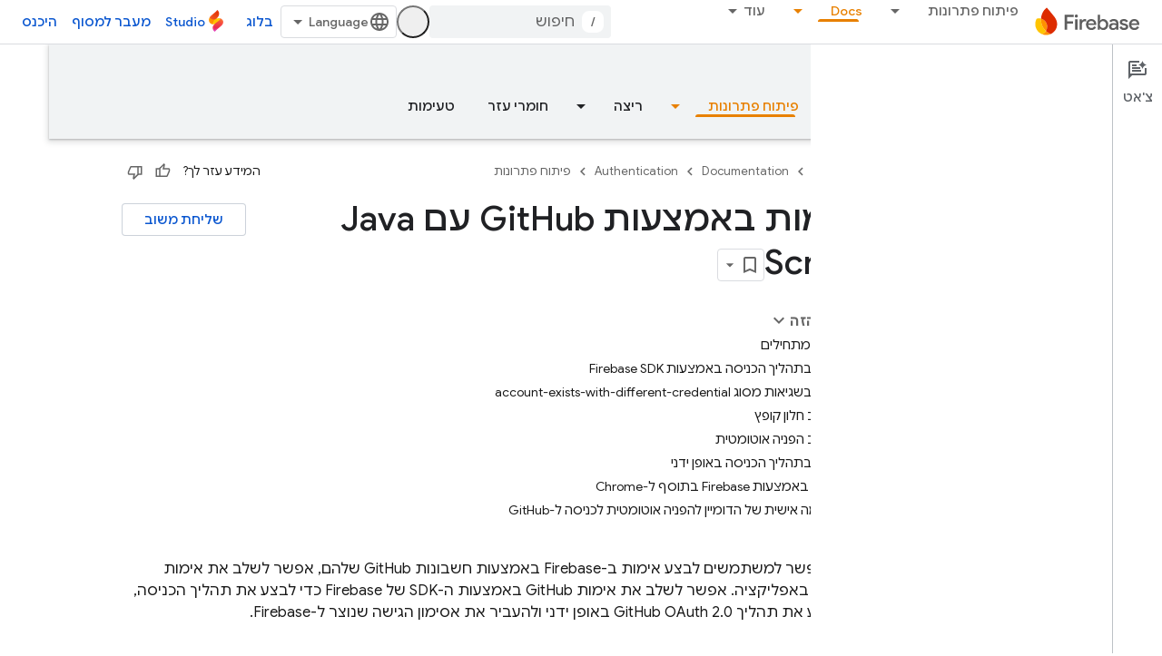

--- FILE ---
content_type: text/html; charset=UTF-8
request_url: https://feedback-pa.clients6.google.com/static/proxy.html?usegapi=1&jsh=m%3B%2F_%2Fscs%2Fabc-static%2F_%2Fjs%2Fk%3Dgapi.lb.en.2kN9-TZiXrM.O%2Fd%3D1%2Frs%3DAHpOoo_B4hu0FeWRuWHfxnZ3V0WubwN7Qw%2Fm%3D__features__
body_size: 77
content:
<!DOCTYPE html>
<html>
<head>
<title></title>
<meta http-equiv="X-UA-Compatible" content="IE=edge" />
<script type="text/javascript" nonce="imfG-iO5PbK3HKtFlXhIhA">
  window['startup'] = function() {
    googleapis.server.init();
  };
</script>
<script type="text/javascript"
  src="https://apis.google.com/js/googleapis.proxy.js?onload=startup" async
  defer nonce="imfG-iO5PbK3HKtFlXhIhA"></script>
</head>
<body>
</body>
</html>


--- FILE ---
content_type: text/javascript
request_url: https://www.gstatic.com/devrel-devsite/prod/v5f5028bd8220352863507a1bacc6e2ea79a725fdb2dd736f205c6da16a3d00d1/firebase/js/devsite_devsite_var_module__he.js
body_size: -854
content:
(function(_ds){var window=this;var HBa=function(){return(0,_ds.O)('<span class="devsite-var-input-wrapper"><button class="material-icons devsite-icon-close" tabindex="-1"></button></span>')},IBa=function(){return(0,_ds.O)('<input class="devsite-var-input" type="text" translate="no" spellcheck="false">')},JBa=function(a){return(0,_ds.O)('<span class="devsite-var-wrapper"><var spellcheck="false" is-upgraded>'+_ds.Q(a.placeholder)+"</var></span>")},KBa=function(){return(0,_ds.O)('<button class="material-icons devsite-icon-edit" tabindex="-1"></button>')};var Q8=function(){return"devsite-var"},LBa=async function(a){a.o=a.innerText;var b=a.getAttribute("label");b||(a.setAttribute("label",a.o),b=a.o);a.ua=b;b=_ds.Xn(a,"devsite-code");a:{if(a.classList.contains("no-scope"))a.removeAttribute("scope");else if(!a.hasAttribute("scope")&&b){var c=!0;break a}c=!1}c&&a.setAttribute("scope",a.o);b&&(await customElements.whenDefined("devsite-code"),await b.ready());_ds.rt(a,JBa,{placeholder:a.innerText});a.m=a.querySelector("var");(c=a.getAttribute("scope"))&&
(c=await (await _ds.v()).getStorage().get(Q8(),c))&&a.m&&(a.m.innerText=c);if(R8(a,b)){b=_ds.tt(KBa);_ds.Gn(a.m,b,1);b=a.querySelector(".devsite-var-wrapper");a.ea=_ds.tt(HBa);_ds.Gn(b,a.ea,0);a.j=_ds.tt(IBa);a.setAttribute("tabindex","0");let d;(d=a.m)==null||d.setAttribute("data-title",`${"\u05e2\u05e8\u05d9\u05db\u05d4"} ${a.ua}`);let e;(e=a.m)==null||e.setAttribute("aria-label",`${"\u05e2\u05e8\u05d9\u05db\u05d4"} ${a.ua}`)}a.removeAttribute("label")},R8=function(a,b){if(a.classList.contains("edit"))return!0;
if(b){const c=b.querySelector("pre");return!b.hasAttribute("no-copy")&&!(c==null?0:c.classList.contains("readonly"))&&!a.classList.contains("readonly")}return!1},OBa=function(a){a.eventHandler.listen(a,"focusin",()=>{a.hasAttribute("active")||(a.setAttribute("active",""),_ds.Gn(a.ea,a.j,0),a.j&&(a.j.value=a.innerText,a.j.select()),a.setAttribute("tabindex","-1"))});a.j&&(a.eventHandler.listen(a.j,"focusout",()=>{a.removeAttribute("active");a.ea&&a.j&&a.ea.removeChild(a.j);a.setAttribute("tabindex",
"0")}),a.eventHandler.listen(a.j,"change",b=>{MBa(a,b.target.value);NBa(a)}));a.eventHandler.listen(a,"keydown",b=>{if(b.key==="Enter"||b.key==="Escape"){let c;(c=a.j)==null||c.blur()}});a.eventHandler.listen(a,"input",b=>{if(!a.ra){if(a.hasAttribute("scope")){const c=a.getAttribute("scope");a.oa=[...document.querySelectorAll(`devsite-var[${"scope"}="${c}"]`)]}else a.oa=[a];a.Ba({category:"Site-Wide Custom Events",action:"New Placeholder Edited",label:a.o,value:a.oa.length});a.dispatchEvent(new CustomEvent("devsite-analytics-observation-cloudtrack",
{detail:{name:"New Placeholder Edited".replace(/\s/g,""),type:"editablePlaceholderVariable",metadata:{"var":a.o,varsInScope:a.oa.length}},bubbles:!0}));a.ra=!0}b=b.target.value;for(const c of a.oa)c.setAttribute("value",b)})},MBa=async function(a,b){(a=a.getAttribute("scope"))&&await (await _ds.v()).getStorage().set(Q8(),a,b)},NBa=async function(a){a.dispatchEvent(new CustomEvent("devsite-show-custom-snackbar-msg",{detail:{msg:"\u05d4\u05de\u05e9\u05ea\u05e0\u05d4 \u05e2\u05d5\u05d3\u05db\u05df \u05dc\u05e1\u05e9\u05df \u05d4\u05e0\u05d5\u05db\u05d7\u05d9",
showClose:!1},bubbles:!0}));if(a.qa){const b=new _ds.Hh;let c;(c=a.m)==null||c.setAttribute("aria-label","\u05d4\u05de\u05e9\u05ea\u05e0\u05d4 \u05e2\u05d5\u05d3\u05db\u05df \u05dc\u05e1\u05e9\u05df \u05d4\u05e0\u05d5\u05db\u05d7\u05d9");_ds.mq(a.eventHandler,a.qa,"transitionend",()=>{b.resolve()});await b.promise;_ds.mq(a.eventHandler,a.qa,"transitionend",()=>{let d;(d=a.m)==null||d.setAttribute("aria-label",`${"\u05e2\u05e8\u05d9\u05db\u05d4"} ${a.ua}`)})}},S8=class extends _ds.Vm{constructor(){super(["devsite-code",
"devsite-snackbar"]);this.eventHandler=new _ds.u(this);this.ra=!1;this.ua=this.o="";this.qa=this.j=this.ea=this.m=null;this.oa=[]}static get observedAttributes(){return["value"]}async connectedCallback(){if(!this.hasAttribute("rendered")){this.setAttribute("rendered","");var a=this.querySelector("var");if(a)for(const b of a.attributes)this.setAttribute(b.name,b.value);await LBa(this)}a=_ds.Xn(this,"devsite-code");R8(this,a)&&OBa(this);this.qa=document.querySelector("devsite-snackbar")}attributeChangedCallback(a,
b,c){a=this.querySelector("var");(a==null?0:a.lastElementChild)?(b=a.lastElementChild,a.innerText=c?c:"",a.appendChild(b)):a&&(a.innerText=c?c:"")}disconnectedCallback(){_ds.D(this.eventHandler)}};S8.prototype.disconnectedCallback=S8.prototype.disconnectedCallback;S8.prototype.attributeChangedCallback=S8.prototype.attributeChangedCallback;S8.prototype.connectedCallback=S8.prototype.connectedCallback;S8.getTagName=Q8;try{customElements.define(Q8(),S8)}catch(a){console.warn("devsite.app.CustomElement.DevsiteVar",a)};})(_ds_www);


--- FILE ---
content_type: text/javascript
request_url: https://www.gstatic.com/devrel-devsite/prod/v5f5028bd8220352863507a1bacc6e2ea79a725fdb2dd736f205c6da16a3d00d1/firebase/js/devsite_devsite_recommendations_module__he.js
body_size: -854
content:
(function(_ds){var window=this;var c7=function(a,b){const c=[];for(const h of a)try{a=c;var d=a.push,e=b;const k=new URL(h),l=_ds.C();if(k.hostname!==l.hostname)throw Error("Recommendations must be from the same site.");var f=k.pathname;var g=_ds.Cz(_ds.Dz(new _ds.Ez,f),e.toString());d.call(a,g)}catch(k){}return c};var Rya=function(a){const b=a.HA,c=a.Ty;a=a.Pz;let d;d='<h2 class="significatio-heading no-link">\u05de\u05d5\u05de\u05dc\u05e5 \u05e2\u05d1\u05d5\u05e8\u05da</h2>';b!==""?(d=d+'<div class="info-container"><button type="button" class="button-flat info-button significatio-info-container" id="significatio-info-button" aria-label="'+_ds.GC("\u05de\u05d4\u05df \u05d4\u05d4\u05de\u05dc\u05e6\u05d5\u05ea?"),d=d+'" data-title="'+_ds.GC("\u05de\u05d4\u05df \u05d4\u05d4\u05de\u05dc\u05e6\u05d5\u05ea?"),d+=
'"><svg xmlns="http://www.w3.org/2000/svg" viewBox="0 0 24 24" class="significatio-icon-info"><path d="M11 7h2v2h-2zm0 4h2v6h-2zm1-9C6.48 2 2 6.48 2 12s4.48 10 10 10 10-4.48 10-10S17.52 2 12 2zm0 18c-4.41 0-8-3.59-8-8s3.59-8 8-8 8 3.59 8 8-3.59 8-8 8z"/></svg></button></div>'):(d=d+'<div class="significatio-popout-container"><button type="button" class="significatio-popout-toggle button-flat significatio-info-container" id="significatio-popout-toggle" aria-haspopup="true" aria-controls="significatio-popout" aria-label="'+
_ds.GC("\u05de\u05d4\u05df \u05d4\u05d4\u05de\u05dc\u05e6\u05d5\u05ea?"),d=d+'" data-title="'+_ds.GC("\u05de\u05d4\u05df \u05d4\u05d4\u05de\u05dc\u05e6\u05d5\u05ea?"),d+='"><svg xmlns="http://www.w3.org/2000/svg" viewBox="0 0 24 24" class="significatio-icon-info"><path d="M11 7h2v2h-2zm0 4h2v6h-2zm1-9C6.48 2 2 6.48 2 12s4.48 10 10 10 10-4.48 10-10S17.52 2 12 2zm0 18c-4.41 0-8-3.59-8-8s3.59-8 8-8 8 3.59 8 8-3.59 8-8 8z"/></svg></button><div class="significatio-popout" id="significatio-popout" aria-labelledby="significatio-popout-toggle" hidden><h4 class="significatio-popout-heading">\u05de\u05d4\u05df \u05d4\u05d4\u05de\u05dc\u05e6\u05d5\u05ea \u05d4\u05d0\u05dc\u05d4?</h4><p>\u05d4\u05d4\u05de\u05dc\u05e6\u05d5\u05ea \u05e2\u05d5\u05d6\u05e8\u05d5\u05ea \u05dc\u05da \u05dc\u05de\u05e6\u05d5\u05d0 \u05d0\u05ea \u05d4\u05ea\u05d5\u05db\u05df \u05e9\u05d7\u05d9\u05e4\u05e9\u05ea. \u05d4\u05df \u05d9\u05db\u05d5\u05dc\u05d5\u05ea \u05dc\u05d4\u05d9\u05d5\u05ea \u05de\u05d1\u05d5\u05e1\u05e1\u05d5\u05ea \u05e2\u05dc \u05d4\u05d3\u05e3 \u05e9\u05e4\u05ea\u05d5\u05d7 \u05db\u05e8\u05d2\u05e2 \u05d5\u05e2\u05dc \u05e0\u05ea\u05d5\u05e0\u05d9\u05dd \u05de\u05d4\u05d7\u05e9\u05d1\u05d5\u05df \u05d1\u05e7\u05e9\u05e8 <a href="https://myactivity.google.com/activitycontrols/webandapp" class="significatio-popout-interactive">\u05dc\u05e4\u05e2\u05d9\u05dc\u05d5\u05ea \u05d1\u05d0\u05d9\u05e0\u05d8\u05e8\u05e0\u05d8 \u05d5\u05d1\u05d0\u05e4\u05dc\u05d9\u05e7\u05e6\u05d9\u05d5\u05ea</a>.</p><a href="http://go/devsite-recommendations" class="significatio-popout-interactive">\u05dc\u05de\u05d9\u05d3\u05e2 \u05e0\u05d5\u05e1\u05e3</a></div></div>');
d+='<div class="significatio-buttons">';a&&(d+='<p class="significatio-internal-only">\u05e4\u05e0\u05d9\u05de\u05d9 \u05d1\u05dc\u05d1\u05d3</p>');c!==""&&(d=d+'<button type="button" class="significatio-issue-button button-flat" id="significatio-issue-button" aria-label="'+_ds.GC("\u05d3\u05d9\u05d5\u05d5\u05d7 \u05e2\u05dc \u05d4\u05de\u05dc\u05e6\u05d5\u05ea \u05dc\u05d0 \u05d0\u05d9\u05db\u05d5\u05ea\u05d9\u05d5\u05ea"),d=d+'" data-title="'+_ds.GC("\u05d3\u05d9\u05d5\u05d5\u05d7 \u05e2\u05dc \u05d4\u05de\u05dc\u05e6\u05d5\u05ea \u05dc\u05d0 \u05d0\u05d9\u05db\u05d5\u05ea\u05d9\u05d5\u05ea"),
d+='"><span class="material-icons" aria-hidden="true">bug_report</span></button>');return(0,_ds.O)(d+"</div>")},Sya=function(){return(0,_ds.O)('<div class="significatio-overview"></div><div class="significatio-body"><div class="significatio-recommendations"></div><div class="significatio-loading"><devsite-spinner size="64"></devsite-spinner></div></div>')},Uya=function(a){a=a.recommendations;const b=_ds.eD(),c=a.length;for(let d=0;d<c;d++)_ds.V(b,Tya(a[d]));return b},Tya=function(a){let b='<div class="significatio-card"><h3 class="significatio-card-heading no-link"><a href="'+
_ds.S(_ds.WC(a.getUrl()+"?"+_ds.A(a,8)))+'" data-category="Site-Wide Custom Events" data-label="devsite-recommendation card link" data-action="click" track-type="recommendations" track-name="cardClick" track-metadata-eventdetail="'+_ds.S(a.getUrl())+'">';var c=[a.getTitle(),_ds.A(a,3),_ds.A(a,4)];b+=_ds.zC(c.filter(d=>d.length>0)[0])+'</a></h3><p class="significatio-card-description">'+_ds.zC(_ds.CC(_ds.A(a,5)))+'</p><div class="significatio-card-meta">';c='\u05e2\u05d3\u05db\u05d5\u05df \u05d0\u05d7\u05e8\u05d5\u05df: <span class="significatio-date" date="'+
(_ds.S(_ds.y(a,_ds.Tu,7).getSeconds())+'"></span>');b+=c;if(_ds.hk(a,_ds.tX,11,_ds.fk()).length!==0){b=b+'<span class="significatio-recommend-popout-container"><button type="button" class="significatio-popout-toggle button-flat significatio-attr-toggle" aria-haspopup="true" aria-controls="significatio-popout" aria-label="'+_ds.GC("\u05dc\u05de\u05d4 \u05d4\u05d4\u05de\u05dc\u05e6\u05d4 \u05de\u05d5\u05e6\u05d2\u05ea \u05dc\u05d9?");b=b+'" data-title="'+_ds.GC("\u05dc\u05de\u05d4 \u05d4\u05d4\u05de\u05dc\u05e6\u05d4 \u05de\u05d5\u05e6\u05d2\u05ea \u05dc\u05d9?");
b+='"><i class="material-icons significatio-attr-info">help_outline</i></button><div class="significatio-popout significatio-attr" aria-labelledby="significatio-popout-toggle" hidden><h4 class="significatio-popout-heading">\u05dc\u05de\u05d4 \u05d4\u05d4\u05de\u05dc\u05e6\u05d4 \u05de\u05d5\u05e6\u05d2\u05ea \u05dc\u05d9?</h4><p>\u05db\u05d9 \u05e6\u05e4\u05d9\u05ea \u05d1: ';a=_ds.hk(a,_ds.tX,11,_ds.fk());c=a.length;for(let d=0;d<c;d++){const e=a[d];b+=' <a href="'+_ds.S(_ds.WC(e.getUrl()))+'" class="significatio-popout-interactive" track-type="recommendations" track-name="attributionLink">'+
_ds.zC(e.getTitle())+"</a>"}b+=".</p></div></span>"}return(0,_ds.O)(b+"</div></div>")},Vya=function(a){var b=a.QC;a=_ds.U(_ds.V(_ds.U(_ds.eD(),'<div class="significatio-card error">'),(0,_ds.O)('<svg xmlns="http://www.w3.org/2000/svg" viewBox="0 0 24 24" class="significatio-error-icon"><path d="M11 15h2v2h-2v-2zm0-8h2v6h-2V7zm.99-5C6.47 2 2 6.48 2 12s4.47 10 9.99 10C17.52 22 22 17.52 22 12S17.52 2 11.99 2zM12 20c-4.42 0-8-3.58-8-8s3.58-8 8-8 8 3.58 8 8-3.58 8-8 8z"/></svg>')),'<p class="significatio-card-description">');
_ds.V(a,"\u05d0\u05d9\u05df \u05d4\u05de\u05dc\u05e6\u05d5\u05ea \u05db\u05e8\u05d2\u05e2.");_ds.U(a,'</p><p class="significatio-card-description">');b='\u05d0\u05e4\u05e9\u05e8 \u05dc\u05e0\u05e1\u05d5\u05ea <a href="#" class="'+(_ds.S(b)+'">\u05dc\u05d4\u05d9\u05db\u05e0\u05e1</a> \u05dc\u05d7\u05e9\u05d1\u05d5\u05df Google.');_ds.V(a,b);_ds.U(a,"</p></div>");return a};var Wya={"in-page":5},Xya=function(a){a.eventHandler.listen(document,"devsite-on-recommendations",b=>{d7(a)&&!a.Ea&&(b=b.getBrowserEvent())&&(b==null?0:b.detail)&&(0,_ds.xX)(b.detail)&&_ds.rk(b.detail,5)===5&&(a.m=b.detail,a.Ea=!0,a.removeAttribute("hidden"),a.render())})},d7=function(a){return!a.va&&document.querySelector("devsite-recommendations:not([yield])")?!1:!0},i7=async function(a,b){var c=[2,5,3];if(!a.ya&&c.some(h=>(b==null?void 0:_ds.rk(b,5))===h)&&((b==null?0:_ds.vX(b).length)&&a.dispatchEvent(new CustomEvent("devsite-on-recommendations",
{detail:b,bubbles:!0})),(b==null?void 0:_ds.rk(b,5))!==3)){a.remove();return}if(a.display&&Wya[a.display]!==(b==null?void 0:_ds.rk(b,5)))a.remove();else{c=a.querySelector(".significatio-overview");var d=b==null?void 0:_ds.A(b,6);a.oa=(b==null?void 0:_ds.A(b,7))||"";a.ea=(b==null?void 0:_ds.A(b,8))||"";var e=(b==null?void 0:_ds.rk(b,9))===1;c&&d?_ds.rt(c,Rya,{Qz:d,HA:a.oa,Ty:a.ea,Pz:e}):await e7(a,!0,!0,"no title");if(b==null?0:_ds.vX(b).length){_ds.rt(a.j,Uya,{recommendations:_ds.vX(b)});Yya(a);a.o=
a.querySelector("#significatio-stats-button");if(b==null?0:_ds.A(b,4)){var f;(f=a.o)==null||f.removeAttribute("hidden");a.xa=_ds.A(b,4)}else{let h;(h=a.o)==null||h.setAttribute("hidden","")}if(a.j){f=a.j.querySelectorAll(".significatio-recommend-popout-container");for(var g of f)f7(a,g)}(g=a.querySelector(".significatio-popout-container"))&&f7(a,g);Zya(a);g7(a);h7(a);a.removeAttribute("loading")}else await e7(a,!1)}},aza=async function(a){a.setAttribute("loading","");await _ds.v();a.j&&_ds.En(a.j);
const b=await $ya(a);let c=null;try{c=await _ds.Hz(b)}catch(d){await e7(a,!0,!1,"error fetching recommendations");return}a.m=c;await i7(a,c)},e7=async function(a,b=!0,c=!1,d=""){b&&_ds.Po(d);c&&a.remove();await (await _ds.v()).isSignedIn()?a.remove():(_ds.rt(a.j,Vya,{QC:"significatio-sign-in"}),h7(a),g7(a),a.removeAttribute("loading"))},j7=async function(a,b){!a.qa.get(b)&&b&&(a.qa.set(b,!0),b.removeAttribute("active"),await _ds.Lo(),_ds.mq(a.eventHandler,b,"transitionend",()=>{b.setAttribute("hidden",
"");a.qa.set(b,!1)}))},f7=function(a,b){const c=b.querySelector(".significatio-popout-toggle"),d=b.querySelector(".significatio-popout");c&&d&&(a.Ca.push(d),a.eventHandler.listen(d,"focusout",e=>{e.relatedTarget&&(_ds.Xn(e.relatedTarget,null,"significatio-popout",6)||j7(a,d))}),a.eventHandler.listen(c,"click",()=>{a.qa.get(d)||(d.hasAttribute("active")?j7(a,d):a.Ja(d))}))},$ya=async function(a){const b=(await _ds.v()).getTenantId()||0;return _ds.zX(_ds.yX(_ds.Oka(_ds.Nka(_ds.Gz(b,window.location.pathname),
c7(a.ra.map(c=>c.href),b)),c7(a.ua.map(c=>c.href),b)),Number(a.getAttribute("generated"))||0),a.query())},Yya=function(a){if(a.j){a=[...a.j.querySelectorAll(".significatio-date")];for(const b of a)a=b.getAttribute("date"),b.textContent=(new Date(Number(a)*1E3)).toLocaleDateString("default",{month:"short",year:"numeric",day:"numeric"})}},Zya=function(a){var b=a.querySelector("#significatio-issue-button");b&&a.eventHandler.listen(b,"click",()=>void bza(a));(b=a.querySelector("#significatio-info-button"))&&
a.eventHandler.listen(b,"click",()=>void cza(a));a.o&&a.eventHandler.listen(a.o,"click",()=>{a.xa&&_ds.dy(a.xa,{target:"_blank"})});a.eventHandler.listen(document,"click",c=>{for(const d of a.Ca)!d.contains(c.target)&&d.hasAttribute("active")&&j7(a,d)})},g7=function(a){a.eventHandler.listen(a,"click",async b=>{_ds.Xn(b.target,null,"significatio-sign-in",2)&&await dza()})},h7=function(a){if(a.j){a=[...a.j.querySelectorAll(".significatio-card:not([show])")];for(const b of a)b.setAttribute("show","")}},
dza=async function(){await (await _ds.v()).signIn()},cza=async function(a){a.oa&&_ds.dy(a.oa,{target:"_blank"})},bza=async function(a){a.ea&&_ds.dy(a.ea,{target:"_blank"})},eza=class extends _ds.Vm{constructor(){super();this.eventHandler=new _ds.u(this);this.va=!0;this.Ea=this.ya=this.Ia=this.connected=!1;this.ra=[];this.ua=[];this.m=this.j=null;this.display="";this.qa=new Map;this.Ca=[];this.o=this.xa=null;this.ea=this.oa=""}connectedCallback(){this.connected=!0;this.ra=[...this.querySelectorAll("a[href]")];
this.ua=[...this.querySelectorAll('link[rel="disallow"][href]')];this.display=this.getAttribute("display");this.getAttribute("display")?this.getAttribute("display")==="in-page"&&(Xya(this),this.ya=!0):this.render()}disconnectedCallback(){document.body.dispatchEvent(new CustomEvent("devsite-recommendations-disconnected",{bubbles:!0}));_ds.D(this.eventHandler);this.ra=[];this.ua=[]}static get observedAttributes(){return["yield","display"]}attributeChangedCallback(a,b,c){a==="yield"?this.va=c==null:
a==="display"&&(this.display=c);this.render()}query(){return this.getAttribute("query")||""}async render(){if(this.connected&&d7(this))if(_ds.rt(this,Sya),this.j=this.querySelector(".significatio-recommendations")){if(this.m?await i7(this,this.m):await aza(this),!this.Ia){const c=await _ds.v();try{if(await c.intersectionEnterForElement(this.j),this.m!==null){var a;for(const d of(a=this.m)==null?void 0:_ds.vX(a)){{const f=d.getMetadata();var b=f?{targetPage:d.getUrl(),targetType:_ds.rk(f,3),targetRank:_ds.ok(f,
2),targetIdenticalDescriptions:_ds.ok(f,4),targetTitleWords:_ds.ok(f,5),targetDescriptionWords:_ds.ok(f,6),experiment:_ds.A(f,7)}:void 0}a=b;if(!a)continue;const e={category:"Site-Wide Custom Events",action:"recommended",label:d.getUrl(),nonInteraction:!0,additionalParams:{recommendations:a}};this.dispatchEvent(new CustomEvent("devsite-analytics-observation",{detail:e,bubbles:!0}));this.dispatchEvent(new CustomEvent("devsite-analytics-observation-cloudtrack",{detail:{type:"recommendations",name:"impression",
metadata:a},bubbles:!0}))}this.Ia=!0}}catch(d){}}}else await e7(this,!0,!1,"no recommendations element")}async Ja(a){a.removeAttribute("hidden");await _ds.Lo();a.setAttribute("active","");let b;(b=a.querySelector(".significatio-popout-interactive"))==null||b.focus()}};try{customElements.define("devsite-recommendations",eza)}catch(a){console.warn("Unrecognized DevSite custom element - DevsiteRecommendations",a)};})(_ds_www);


--- FILE ---
content_type: text/javascript
request_url: https://www.gstatic.com/devrel-devsite/prod/v5f5028bd8220352863507a1bacc6e2ea79a725fdb2dd736f205c6da16a3d00d1/firebase/js/devsite_devsite_hats_survey_module__he.js
body_size: -854
content:
(function(_ds){var window=this;var Cta=function(a){let b=a,c;return function(){if(b){const d=b;b=void 0;c=d.apply(this,arguments)}return c}};var t3=function(a,b,c){return a.j.then(function(d){const e=d[b];if(!e)throw Error(`Method not found: ${b}`);return e.apply(d,c)})},Dta=class{constructor(a){this.j=a;a.then((0,_ds.Vh)(function(){},this),()=>{},this)}},Eta=function(a,b,c){const d=Array(arguments.length-2);for(var e=2;e<arguments.length;e++)d[e-2]=arguments[e];e=u3(a,b).then(f=>f.apply(null,d),f=>{f=Error(`Help service failed to load serviceFactory: ${b} from serviceUrl:${a}. Underlying error: ${f}`,{cause:f});delete v3[b];return _ds.Wp(f)});
return new Dta(e)},v3={},u3=function(a,b){var c=v3[b];if(c)return c;c=(c=_ds.Ci(b))?_ds.Vp(c):(new _ds.Rp(function(d,e){const f=(new _ds.sn(document)).createElement("SCRIPT");f.async=!0;_ds.pg(f,_ds.Tf(a instanceof _ds.dn&&a.constructor===_ds.dn&&a.m===_ds.cn?a.j:"type_error:Const"));f.onload=f.onreadystatechange=function(){f.readyState&&f.readyState!="loaded"&&f.readyState!="complete"||d()};f.onerror=g=>{e(Error(`Could not load ${b} Help API from ${a}`,{cause:g}))};(document.head||document.getElementsByTagName("head")[0]).appendChild(f)})).then(function(){const d=
_ds.Ci(b);if(!d)throw Error(`Failed to load ${b} from ${a}`);return d});return v3[b]=c};var Fta={GOOGLE:"https://www.google.com",dK:"https://support.google.com",zJ:"https://play.google.com"},Gta=async function(a){for(const b of Object.values(Fta))try{(await navigator.permissions.query({name:"top-level-storage-access",requestedOrigin:b})).state!=="granted"&&a.j.push(b)}catch(c){break}};(new class{constructor(){this.j=[];this.m=[];this.ma=Cta(async()=>{if(typeof document==="undefined"||document.requestStorageAccessFor===void 0||navigator.permissions===void 0||navigator.permissions.query===void 0||location.hostname.match(".+\\.google\\.com$"))return Promise.resolve();await Gta(this);this.j.length>0&&document.addEventListener("click",this.o)});this.o=()=>{if(!(this.m.length>0)){for(const a of this.j)try{this.m.push(document.requestStorageAccessFor(a))}catch(b){}Promise.all(this.m).then(()=>
{}).catch(()=>{}).finally(()=>{this.reset()})}}}reset(){document.removeEventListener("click",this.o)}}).ma();var Hta=class{constructor(a){this.j=a}ma(a){t3(this.j,"requestSurvey",arguments).ea(()=>{},this)}o(a){t3(this.j,"presentSurvey",arguments).ea(()=>{},this)}m(a){t3(this.j,"dismissSurvey",arguments).ea(()=>{},this)}},w3=new _ds.dn(_ds.bn,"https://www.gstatic.com/feedback/js/help/prod/service/lazy.min.js");u3(w3,"help.service.Lazy.create").ea(()=>{});var x3=function(){return"devsite-hats-survey"},B3=function(){if(y3){let a;(a=z3)==null||a.m({surveyMetadata:{sessionId:y3}});return A3.promise}return Promise.resolve()},Ita=async function(a){var b=await _ds.v(),c=b.getConfig();var d=_ds.A(c,18);(c=a.getAttribute("listnr-id"))?(b={locale:b.getLocale()||"en",apiKey:d},b=Eta(w3,"help.service.Lazy.create",c,{apiKey:b.apiKey||b.apiKey,asxUiUri:b.asxUiUri||b.asxUiUri,environment:b.environment||b.environment,flow:b.flow||b.flow,frdProductData:b.frdProductData||
b.frdProductData,frdProductDataSerializedJspb:b.aL||b.frdProductDataSerializedJspb,helpCenterPath:b.helpCenterPath||b.helpCenterPath,locale:b.locale||b.locale||"iw".replace(/-/g,"_"),nonce:b.nonce||b.nonce,productData:b.productData||b.productData,receiverUri:b.receiverUri||b.receiverUri,renderApiUri:b.renderApiUri||b.renderApiUri,theme:b.theme||b.theme,window:b.window||b.window}),z3=new Hta(b),a.j=z3):console.warn('<devsite-hats-survey> missing attribute "listnr-id"')},Jta=function(a,b){let c;(c=
a.j)==null||c.o({productData:{customData:{pageUrl:_ds.C().toString()}},surveyData:b,colorScheme:1,authuser:0,customZIndex:1E4,listener:{surveyPrompted:d=>{y3=d.sessionId||null;A3=new _ds.Hh;C3=A3.resolve},surveyClosed:()=>{y3=D3=null;C3()}}})},F3=class extends _ds.Vm{constructor(a){super();this.j=null;a&&(this.j=z3=a)}async connectedCallback(){D3=this;const a=this.getAttribute("hats-id");a&&a!==E3&&(await B3(),this.j||await Ita(this),E3=a,await this.Jj(a))}disconnectedCallback(){D3=null;_ds.mq(Kta,
document.body,"devsite-page-changed",()=>{D3||(B3(),E3=null)})}async Jj(a){await _ds.v();let b;(b=this.j)==null||b.ma({triggerId:a,callback:c=>{c.surveyData&&Jta(this,c.surveyData)},authuser:0,enableTestingMode:!1})}};F3.prototype.renderSurvey=F3.prototype.Jj;F3.prototype.disconnectedCallback=F3.prototype.disconnectedCallback;F3.prototype.connectedCallback=F3.prototype.connectedCallback;F3.closeCurrentSurvey=B3;F3.getTagName=x3;
var E3=null,y3=null,D3=null,A3=new _ds.Hh,C3=A3.resolve,Kta=new _ds.u,z3=void 0;try{customElements.define(x3(),F3)}catch(a){console.warn("devsite.app.customElement.DevsiteHatsSurvey",a)};})(_ds_www);
